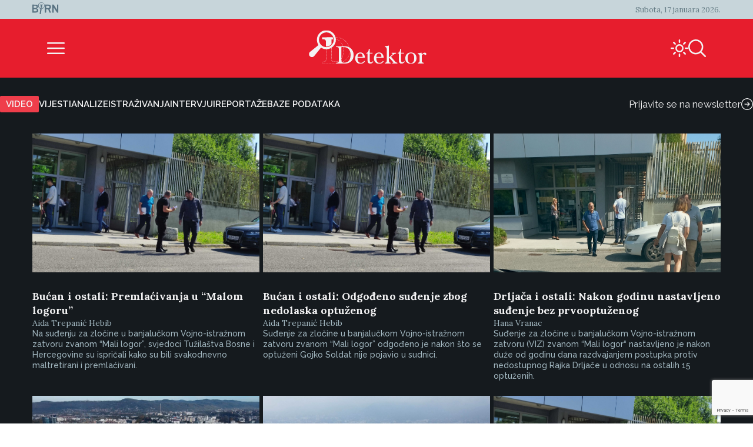

--- FILE ---
content_type: text/html; charset=utf-8
request_url: https://www.google.com/recaptcha/api2/anchor?ar=1&k=6Le6RJwgAAAAAPel-2YdVaR8bipkm87FqPbaBaNN&co=aHR0cHM6Ly9kZXRla3Rvci5iYTo0NDM.&hl=en&v=PoyoqOPhxBO7pBk68S4YbpHZ&size=invisible&anchor-ms=20000&execute-ms=30000&cb=rteul9qcdyci
body_size: 48797
content:
<!DOCTYPE HTML><html dir="ltr" lang="en"><head><meta http-equiv="Content-Type" content="text/html; charset=UTF-8">
<meta http-equiv="X-UA-Compatible" content="IE=edge">
<title>reCAPTCHA</title>
<style type="text/css">
/* cyrillic-ext */
@font-face {
  font-family: 'Roboto';
  font-style: normal;
  font-weight: 400;
  font-stretch: 100%;
  src: url(//fonts.gstatic.com/s/roboto/v48/KFO7CnqEu92Fr1ME7kSn66aGLdTylUAMa3GUBHMdazTgWw.woff2) format('woff2');
  unicode-range: U+0460-052F, U+1C80-1C8A, U+20B4, U+2DE0-2DFF, U+A640-A69F, U+FE2E-FE2F;
}
/* cyrillic */
@font-face {
  font-family: 'Roboto';
  font-style: normal;
  font-weight: 400;
  font-stretch: 100%;
  src: url(//fonts.gstatic.com/s/roboto/v48/KFO7CnqEu92Fr1ME7kSn66aGLdTylUAMa3iUBHMdazTgWw.woff2) format('woff2');
  unicode-range: U+0301, U+0400-045F, U+0490-0491, U+04B0-04B1, U+2116;
}
/* greek-ext */
@font-face {
  font-family: 'Roboto';
  font-style: normal;
  font-weight: 400;
  font-stretch: 100%;
  src: url(//fonts.gstatic.com/s/roboto/v48/KFO7CnqEu92Fr1ME7kSn66aGLdTylUAMa3CUBHMdazTgWw.woff2) format('woff2');
  unicode-range: U+1F00-1FFF;
}
/* greek */
@font-face {
  font-family: 'Roboto';
  font-style: normal;
  font-weight: 400;
  font-stretch: 100%;
  src: url(//fonts.gstatic.com/s/roboto/v48/KFO7CnqEu92Fr1ME7kSn66aGLdTylUAMa3-UBHMdazTgWw.woff2) format('woff2');
  unicode-range: U+0370-0377, U+037A-037F, U+0384-038A, U+038C, U+038E-03A1, U+03A3-03FF;
}
/* math */
@font-face {
  font-family: 'Roboto';
  font-style: normal;
  font-weight: 400;
  font-stretch: 100%;
  src: url(//fonts.gstatic.com/s/roboto/v48/KFO7CnqEu92Fr1ME7kSn66aGLdTylUAMawCUBHMdazTgWw.woff2) format('woff2');
  unicode-range: U+0302-0303, U+0305, U+0307-0308, U+0310, U+0312, U+0315, U+031A, U+0326-0327, U+032C, U+032F-0330, U+0332-0333, U+0338, U+033A, U+0346, U+034D, U+0391-03A1, U+03A3-03A9, U+03B1-03C9, U+03D1, U+03D5-03D6, U+03F0-03F1, U+03F4-03F5, U+2016-2017, U+2034-2038, U+203C, U+2040, U+2043, U+2047, U+2050, U+2057, U+205F, U+2070-2071, U+2074-208E, U+2090-209C, U+20D0-20DC, U+20E1, U+20E5-20EF, U+2100-2112, U+2114-2115, U+2117-2121, U+2123-214F, U+2190, U+2192, U+2194-21AE, U+21B0-21E5, U+21F1-21F2, U+21F4-2211, U+2213-2214, U+2216-22FF, U+2308-230B, U+2310, U+2319, U+231C-2321, U+2336-237A, U+237C, U+2395, U+239B-23B7, U+23D0, U+23DC-23E1, U+2474-2475, U+25AF, U+25B3, U+25B7, U+25BD, U+25C1, U+25CA, U+25CC, U+25FB, U+266D-266F, U+27C0-27FF, U+2900-2AFF, U+2B0E-2B11, U+2B30-2B4C, U+2BFE, U+3030, U+FF5B, U+FF5D, U+1D400-1D7FF, U+1EE00-1EEFF;
}
/* symbols */
@font-face {
  font-family: 'Roboto';
  font-style: normal;
  font-weight: 400;
  font-stretch: 100%;
  src: url(//fonts.gstatic.com/s/roboto/v48/KFO7CnqEu92Fr1ME7kSn66aGLdTylUAMaxKUBHMdazTgWw.woff2) format('woff2');
  unicode-range: U+0001-000C, U+000E-001F, U+007F-009F, U+20DD-20E0, U+20E2-20E4, U+2150-218F, U+2190, U+2192, U+2194-2199, U+21AF, U+21E6-21F0, U+21F3, U+2218-2219, U+2299, U+22C4-22C6, U+2300-243F, U+2440-244A, U+2460-24FF, U+25A0-27BF, U+2800-28FF, U+2921-2922, U+2981, U+29BF, U+29EB, U+2B00-2BFF, U+4DC0-4DFF, U+FFF9-FFFB, U+10140-1018E, U+10190-1019C, U+101A0, U+101D0-101FD, U+102E0-102FB, U+10E60-10E7E, U+1D2C0-1D2D3, U+1D2E0-1D37F, U+1F000-1F0FF, U+1F100-1F1AD, U+1F1E6-1F1FF, U+1F30D-1F30F, U+1F315, U+1F31C, U+1F31E, U+1F320-1F32C, U+1F336, U+1F378, U+1F37D, U+1F382, U+1F393-1F39F, U+1F3A7-1F3A8, U+1F3AC-1F3AF, U+1F3C2, U+1F3C4-1F3C6, U+1F3CA-1F3CE, U+1F3D4-1F3E0, U+1F3ED, U+1F3F1-1F3F3, U+1F3F5-1F3F7, U+1F408, U+1F415, U+1F41F, U+1F426, U+1F43F, U+1F441-1F442, U+1F444, U+1F446-1F449, U+1F44C-1F44E, U+1F453, U+1F46A, U+1F47D, U+1F4A3, U+1F4B0, U+1F4B3, U+1F4B9, U+1F4BB, U+1F4BF, U+1F4C8-1F4CB, U+1F4D6, U+1F4DA, U+1F4DF, U+1F4E3-1F4E6, U+1F4EA-1F4ED, U+1F4F7, U+1F4F9-1F4FB, U+1F4FD-1F4FE, U+1F503, U+1F507-1F50B, U+1F50D, U+1F512-1F513, U+1F53E-1F54A, U+1F54F-1F5FA, U+1F610, U+1F650-1F67F, U+1F687, U+1F68D, U+1F691, U+1F694, U+1F698, U+1F6AD, U+1F6B2, U+1F6B9-1F6BA, U+1F6BC, U+1F6C6-1F6CF, U+1F6D3-1F6D7, U+1F6E0-1F6EA, U+1F6F0-1F6F3, U+1F6F7-1F6FC, U+1F700-1F7FF, U+1F800-1F80B, U+1F810-1F847, U+1F850-1F859, U+1F860-1F887, U+1F890-1F8AD, U+1F8B0-1F8BB, U+1F8C0-1F8C1, U+1F900-1F90B, U+1F93B, U+1F946, U+1F984, U+1F996, U+1F9E9, U+1FA00-1FA6F, U+1FA70-1FA7C, U+1FA80-1FA89, U+1FA8F-1FAC6, U+1FACE-1FADC, U+1FADF-1FAE9, U+1FAF0-1FAF8, U+1FB00-1FBFF;
}
/* vietnamese */
@font-face {
  font-family: 'Roboto';
  font-style: normal;
  font-weight: 400;
  font-stretch: 100%;
  src: url(//fonts.gstatic.com/s/roboto/v48/KFO7CnqEu92Fr1ME7kSn66aGLdTylUAMa3OUBHMdazTgWw.woff2) format('woff2');
  unicode-range: U+0102-0103, U+0110-0111, U+0128-0129, U+0168-0169, U+01A0-01A1, U+01AF-01B0, U+0300-0301, U+0303-0304, U+0308-0309, U+0323, U+0329, U+1EA0-1EF9, U+20AB;
}
/* latin-ext */
@font-face {
  font-family: 'Roboto';
  font-style: normal;
  font-weight: 400;
  font-stretch: 100%;
  src: url(//fonts.gstatic.com/s/roboto/v48/KFO7CnqEu92Fr1ME7kSn66aGLdTylUAMa3KUBHMdazTgWw.woff2) format('woff2');
  unicode-range: U+0100-02BA, U+02BD-02C5, U+02C7-02CC, U+02CE-02D7, U+02DD-02FF, U+0304, U+0308, U+0329, U+1D00-1DBF, U+1E00-1E9F, U+1EF2-1EFF, U+2020, U+20A0-20AB, U+20AD-20C0, U+2113, U+2C60-2C7F, U+A720-A7FF;
}
/* latin */
@font-face {
  font-family: 'Roboto';
  font-style: normal;
  font-weight: 400;
  font-stretch: 100%;
  src: url(//fonts.gstatic.com/s/roboto/v48/KFO7CnqEu92Fr1ME7kSn66aGLdTylUAMa3yUBHMdazQ.woff2) format('woff2');
  unicode-range: U+0000-00FF, U+0131, U+0152-0153, U+02BB-02BC, U+02C6, U+02DA, U+02DC, U+0304, U+0308, U+0329, U+2000-206F, U+20AC, U+2122, U+2191, U+2193, U+2212, U+2215, U+FEFF, U+FFFD;
}
/* cyrillic-ext */
@font-face {
  font-family: 'Roboto';
  font-style: normal;
  font-weight: 500;
  font-stretch: 100%;
  src: url(//fonts.gstatic.com/s/roboto/v48/KFO7CnqEu92Fr1ME7kSn66aGLdTylUAMa3GUBHMdazTgWw.woff2) format('woff2');
  unicode-range: U+0460-052F, U+1C80-1C8A, U+20B4, U+2DE0-2DFF, U+A640-A69F, U+FE2E-FE2F;
}
/* cyrillic */
@font-face {
  font-family: 'Roboto';
  font-style: normal;
  font-weight: 500;
  font-stretch: 100%;
  src: url(//fonts.gstatic.com/s/roboto/v48/KFO7CnqEu92Fr1ME7kSn66aGLdTylUAMa3iUBHMdazTgWw.woff2) format('woff2');
  unicode-range: U+0301, U+0400-045F, U+0490-0491, U+04B0-04B1, U+2116;
}
/* greek-ext */
@font-face {
  font-family: 'Roboto';
  font-style: normal;
  font-weight: 500;
  font-stretch: 100%;
  src: url(//fonts.gstatic.com/s/roboto/v48/KFO7CnqEu92Fr1ME7kSn66aGLdTylUAMa3CUBHMdazTgWw.woff2) format('woff2');
  unicode-range: U+1F00-1FFF;
}
/* greek */
@font-face {
  font-family: 'Roboto';
  font-style: normal;
  font-weight: 500;
  font-stretch: 100%;
  src: url(//fonts.gstatic.com/s/roboto/v48/KFO7CnqEu92Fr1ME7kSn66aGLdTylUAMa3-UBHMdazTgWw.woff2) format('woff2');
  unicode-range: U+0370-0377, U+037A-037F, U+0384-038A, U+038C, U+038E-03A1, U+03A3-03FF;
}
/* math */
@font-face {
  font-family: 'Roboto';
  font-style: normal;
  font-weight: 500;
  font-stretch: 100%;
  src: url(//fonts.gstatic.com/s/roboto/v48/KFO7CnqEu92Fr1ME7kSn66aGLdTylUAMawCUBHMdazTgWw.woff2) format('woff2');
  unicode-range: U+0302-0303, U+0305, U+0307-0308, U+0310, U+0312, U+0315, U+031A, U+0326-0327, U+032C, U+032F-0330, U+0332-0333, U+0338, U+033A, U+0346, U+034D, U+0391-03A1, U+03A3-03A9, U+03B1-03C9, U+03D1, U+03D5-03D6, U+03F0-03F1, U+03F4-03F5, U+2016-2017, U+2034-2038, U+203C, U+2040, U+2043, U+2047, U+2050, U+2057, U+205F, U+2070-2071, U+2074-208E, U+2090-209C, U+20D0-20DC, U+20E1, U+20E5-20EF, U+2100-2112, U+2114-2115, U+2117-2121, U+2123-214F, U+2190, U+2192, U+2194-21AE, U+21B0-21E5, U+21F1-21F2, U+21F4-2211, U+2213-2214, U+2216-22FF, U+2308-230B, U+2310, U+2319, U+231C-2321, U+2336-237A, U+237C, U+2395, U+239B-23B7, U+23D0, U+23DC-23E1, U+2474-2475, U+25AF, U+25B3, U+25B7, U+25BD, U+25C1, U+25CA, U+25CC, U+25FB, U+266D-266F, U+27C0-27FF, U+2900-2AFF, U+2B0E-2B11, U+2B30-2B4C, U+2BFE, U+3030, U+FF5B, U+FF5D, U+1D400-1D7FF, U+1EE00-1EEFF;
}
/* symbols */
@font-face {
  font-family: 'Roboto';
  font-style: normal;
  font-weight: 500;
  font-stretch: 100%;
  src: url(//fonts.gstatic.com/s/roboto/v48/KFO7CnqEu92Fr1ME7kSn66aGLdTylUAMaxKUBHMdazTgWw.woff2) format('woff2');
  unicode-range: U+0001-000C, U+000E-001F, U+007F-009F, U+20DD-20E0, U+20E2-20E4, U+2150-218F, U+2190, U+2192, U+2194-2199, U+21AF, U+21E6-21F0, U+21F3, U+2218-2219, U+2299, U+22C4-22C6, U+2300-243F, U+2440-244A, U+2460-24FF, U+25A0-27BF, U+2800-28FF, U+2921-2922, U+2981, U+29BF, U+29EB, U+2B00-2BFF, U+4DC0-4DFF, U+FFF9-FFFB, U+10140-1018E, U+10190-1019C, U+101A0, U+101D0-101FD, U+102E0-102FB, U+10E60-10E7E, U+1D2C0-1D2D3, U+1D2E0-1D37F, U+1F000-1F0FF, U+1F100-1F1AD, U+1F1E6-1F1FF, U+1F30D-1F30F, U+1F315, U+1F31C, U+1F31E, U+1F320-1F32C, U+1F336, U+1F378, U+1F37D, U+1F382, U+1F393-1F39F, U+1F3A7-1F3A8, U+1F3AC-1F3AF, U+1F3C2, U+1F3C4-1F3C6, U+1F3CA-1F3CE, U+1F3D4-1F3E0, U+1F3ED, U+1F3F1-1F3F3, U+1F3F5-1F3F7, U+1F408, U+1F415, U+1F41F, U+1F426, U+1F43F, U+1F441-1F442, U+1F444, U+1F446-1F449, U+1F44C-1F44E, U+1F453, U+1F46A, U+1F47D, U+1F4A3, U+1F4B0, U+1F4B3, U+1F4B9, U+1F4BB, U+1F4BF, U+1F4C8-1F4CB, U+1F4D6, U+1F4DA, U+1F4DF, U+1F4E3-1F4E6, U+1F4EA-1F4ED, U+1F4F7, U+1F4F9-1F4FB, U+1F4FD-1F4FE, U+1F503, U+1F507-1F50B, U+1F50D, U+1F512-1F513, U+1F53E-1F54A, U+1F54F-1F5FA, U+1F610, U+1F650-1F67F, U+1F687, U+1F68D, U+1F691, U+1F694, U+1F698, U+1F6AD, U+1F6B2, U+1F6B9-1F6BA, U+1F6BC, U+1F6C6-1F6CF, U+1F6D3-1F6D7, U+1F6E0-1F6EA, U+1F6F0-1F6F3, U+1F6F7-1F6FC, U+1F700-1F7FF, U+1F800-1F80B, U+1F810-1F847, U+1F850-1F859, U+1F860-1F887, U+1F890-1F8AD, U+1F8B0-1F8BB, U+1F8C0-1F8C1, U+1F900-1F90B, U+1F93B, U+1F946, U+1F984, U+1F996, U+1F9E9, U+1FA00-1FA6F, U+1FA70-1FA7C, U+1FA80-1FA89, U+1FA8F-1FAC6, U+1FACE-1FADC, U+1FADF-1FAE9, U+1FAF0-1FAF8, U+1FB00-1FBFF;
}
/* vietnamese */
@font-face {
  font-family: 'Roboto';
  font-style: normal;
  font-weight: 500;
  font-stretch: 100%;
  src: url(//fonts.gstatic.com/s/roboto/v48/KFO7CnqEu92Fr1ME7kSn66aGLdTylUAMa3OUBHMdazTgWw.woff2) format('woff2');
  unicode-range: U+0102-0103, U+0110-0111, U+0128-0129, U+0168-0169, U+01A0-01A1, U+01AF-01B0, U+0300-0301, U+0303-0304, U+0308-0309, U+0323, U+0329, U+1EA0-1EF9, U+20AB;
}
/* latin-ext */
@font-face {
  font-family: 'Roboto';
  font-style: normal;
  font-weight: 500;
  font-stretch: 100%;
  src: url(//fonts.gstatic.com/s/roboto/v48/KFO7CnqEu92Fr1ME7kSn66aGLdTylUAMa3KUBHMdazTgWw.woff2) format('woff2');
  unicode-range: U+0100-02BA, U+02BD-02C5, U+02C7-02CC, U+02CE-02D7, U+02DD-02FF, U+0304, U+0308, U+0329, U+1D00-1DBF, U+1E00-1E9F, U+1EF2-1EFF, U+2020, U+20A0-20AB, U+20AD-20C0, U+2113, U+2C60-2C7F, U+A720-A7FF;
}
/* latin */
@font-face {
  font-family: 'Roboto';
  font-style: normal;
  font-weight: 500;
  font-stretch: 100%;
  src: url(//fonts.gstatic.com/s/roboto/v48/KFO7CnqEu92Fr1ME7kSn66aGLdTylUAMa3yUBHMdazQ.woff2) format('woff2');
  unicode-range: U+0000-00FF, U+0131, U+0152-0153, U+02BB-02BC, U+02C6, U+02DA, U+02DC, U+0304, U+0308, U+0329, U+2000-206F, U+20AC, U+2122, U+2191, U+2193, U+2212, U+2215, U+FEFF, U+FFFD;
}
/* cyrillic-ext */
@font-face {
  font-family: 'Roboto';
  font-style: normal;
  font-weight: 900;
  font-stretch: 100%;
  src: url(//fonts.gstatic.com/s/roboto/v48/KFO7CnqEu92Fr1ME7kSn66aGLdTylUAMa3GUBHMdazTgWw.woff2) format('woff2');
  unicode-range: U+0460-052F, U+1C80-1C8A, U+20B4, U+2DE0-2DFF, U+A640-A69F, U+FE2E-FE2F;
}
/* cyrillic */
@font-face {
  font-family: 'Roboto';
  font-style: normal;
  font-weight: 900;
  font-stretch: 100%;
  src: url(//fonts.gstatic.com/s/roboto/v48/KFO7CnqEu92Fr1ME7kSn66aGLdTylUAMa3iUBHMdazTgWw.woff2) format('woff2');
  unicode-range: U+0301, U+0400-045F, U+0490-0491, U+04B0-04B1, U+2116;
}
/* greek-ext */
@font-face {
  font-family: 'Roboto';
  font-style: normal;
  font-weight: 900;
  font-stretch: 100%;
  src: url(//fonts.gstatic.com/s/roboto/v48/KFO7CnqEu92Fr1ME7kSn66aGLdTylUAMa3CUBHMdazTgWw.woff2) format('woff2');
  unicode-range: U+1F00-1FFF;
}
/* greek */
@font-face {
  font-family: 'Roboto';
  font-style: normal;
  font-weight: 900;
  font-stretch: 100%;
  src: url(//fonts.gstatic.com/s/roboto/v48/KFO7CnqEu92Fr1ME7kSn66aGLdTylUAMa3-UBHMdazTgWw.woff2) format('woff2');
  unicode-range: U+0370-0377, U+037A-037F, U+0384-038A, U+038C, U+038E-03A1, U+03A3-03FF;
}
/* math */
@font-face {
  font-family: 'Roboto';
  font-style: normal;
  font-weight: 900;
  font-stretch: 100%;
  src: url(//fonts.gstatic.com/s/roboto/v48/KFO7CnqEu92Fr1ME7kSn66aGLdTylUAMawCUBHMdazTgWw.woff2) format('woff2');
  unicode-range: U+0302-0303, U+0305, U+0307-0308, U+0310, U+0312, U+0315, U+031A, U+0326-0327, U+032C, U+032F-0330, U+0332-0333, U+0338, U+033A, U+0346, U+034D, U+0391-03A1, U+03A3-03A9, U+03B1-03C9, U+03D1, U+03D5-03D6, U+03F0-03F1, U+03F4-03F5, U+2016-2017, U+2034-2038, U+203C, U+2040, U+2043, U+2047, U+2050, U+2057, U+205F, U+2070-2071, U+2074-208E, U+2090-209C, U+20D0-20DC, U+20E1, U+20E5-20EF, U+2100-2112, U+2114-2115, U+2117-2121, U+2123-214F, U+2190, U+2192, U+2194-21AE, U+21B0-21E5, U+21F1-21F2, U+21F4-2211, U+2213-2214, U+2216-22FF, U+2308-230B, U+2310, U+2319, U+231C-2321, U+2336-237A, U+237C, U+2395, U+239B-23B7, U+23D0, U+23DC-23E1, U+2474-2475, U+25AF, U+25B3, U+25B7, U+25BD, U+25C1, U+25CA, U+25CC, U+25FB, U+266D-266F, U+27C0-27FF, U+2900-2AFF, U+2B0E-2B11, U+2B30-2B4C, U+2BFE, U+3030, U+FF5B, U+FF5D, U+1D400-1D7FF, U+1EE00-1EEFF;
}
/* symbols */
@font-face {
  font-family: 'Roboto';
  font-style: normal;
  font-weight: 900;
  font-stretch: 100%;
  src: url(//fonts.gstatic.com/s/roboto/v48/KFO7CnqEu92Fr1ME7kSn66aGLdTylUAMaxKUBHMdazTgWw.woff2) format('woff2');
  unicode-range: U+0001-000C, U+000E-001F, U+007F-009F, U+20DD-20E0, U+20E2-20E4, U+2150-218F, U+2190, U+2192, U+2194-2199, U+21AF, U+21E6-21F0, U+21F3, U+2218-2219, U+2299, U+22C4-22C6, U+2300-243F, U+2440-244A, U+2460-24FF, U+25A0-27BF, U+2800-28FF, U+2921-2922, U+2981, U+29BF, U+29EB, U+2B00-2BFF, U+4DC0-4DFF, U+FFF9-FFFB, U+10140-1018E, U+10190-1019C, U+101A0, U+101D0-101FD, U+102E0-102FB, U+10E60-10E7E, U+1D2C0-1D2D3, U+1D2E0-1D37F, U+1F000-1F0FF, U+1F100-1F1AD, U+1F1E6-1F1FF, U+1F30D-1F30F, U+1F315, U+1F31C, U+1F31E, U+1F320-1F32C, U+1F336, U+1F378, U+1F37D, U+1F382, U+1F393-1F39F, U+1F3A7-1F3A8, U+1F3AC-1F3AF, U+1F3C2, U+1F3C4-1F3C6, U+1F3CA-1F3CE, U+1F3D4-1F3E0, U+1F3ED, U+1F3F1-1F3F3, U+1F3F5-1F3F7, U+1F408, U+1F415, U+1F41F, U+1F426, U+1F43F, U+1F441-1F442, U+1F444, U+1F446-1F449, U+1F44C-1F44E, U+1F453, U+1F46A, U+1F47D, U+1F4A3, U+1F4B0, U+1F4B3, U+1F4B9, U+1F4BB, U+1F4BF, U+1F4C8-1F4CB, U+1F4D6, U+1F4DA, U+1F4DF, U+1F4E3-1F4E6, U+1F4EA-1F4ED, U+1F4F7, U+1F4F9-1F4FB, U+1F4FD-1F4FE, U+1F503, U+1F507-1F50B, U+1F50D, U+1F512-1F513, U+1F53E-1F54A, U+1F54F-1F5FA, U+1F610, U+1F650-1F67F, U+1F687, U+1F68D, U+1F691, U+1F694, U+1F698, U+1F6AD, U+1F6B2, U+1F6B9-1F6BA, U+1F6BC, U+1F6C6-1F6CF, U+1F6D3-1F6D7, U+1F6E0-1F6EA, U+1F6F0-1F6F3, U+1F6F7-1F6FC, U+1F700-1F7FF, U+1F800-1F80B, U+1F810-1F847, U+1F850-1F859, U+1F860-1F887, U+1F890-1F8AD, U+1F8B0-1F8BB, U+1F8C0-1F8C1, U+1F900-1F90B, U+1F93B, U+1F946, U+1F984, U+1F996, U+1F9E9, U+1FA00-1FA6F, U+1FA70-1FA7C, U+1FA80-1FA89, U+1FA8F-1FAC6, U+1FACE-1FADC, U+1FADF-1FAE9, U+1FAF0-1FAF8, U+1FB00-1FBFF;
}
/* vietnamese */
@font-face {
  font-family: 'Roboto';
  font-style: normal;
  font-weight: 900;
  font-stretch: 100%;
  src: url(//fonts.gstatic.com/s/roboto/v48/KFO7CnqEu92Fr1ME7kSn66aGLdTylUAMa3OUBHMdazTgWw.woff2) format('woff2');
  unicode-range: U+0102-0103, U+0110-0111, U+0128-0129, U+0168-0169, U+01A0-01A1, U+01AF-01B0, U+0300-0301, U+0303-0304, U+0308-0309, U+0323, U+0329, U+1EA0-1EF9, U+20AB;
}
/* latin-ext */
@font-face {
  font-family: 'Roboto';
  font-style: normal;
  font-weight: 900;
  font-stretch: 100%;
  src: url(//fonts.gstatic.com/s/roboto/v48/KFO7CnqEu92Fr1ME7kSn66aGLdTylUAMa3KUBHMdazTgWw.woff2) format('woff2');
  unicode-range: U+0100-02BA, U+02BD-02C5, U+02C7-02CC, U+02CE-02D7, U+02DD-02FF, U+0304, U+0308, U+0329, U+1D00-1DBF, U+1E00-1E9F, U+1EF2-1EFF, U+2020, U+20A0-20AB, U+20AD-20C0, U+2113, U+2C60-2C7F, U+A720-A7FF;
}
/* latin */
@font-face {
  font-family: 'Roboto';
  font-style: normal;
  font-weight: 900;
  font-stretch: 100%;
  src: url(//fonts.gstatic.com/s/roboto/v48/KFO7CnqEu92Fr1ME7kSn66aGLdTylUAMa3yUBHMdazQ.woff2) format('woff2');
  unicode-range: U+0000-00FF, U+0131, U+0152-0153, U+02BB-02BC, U+02C6, U+02DA, U+02DC, U+0304, U+0308, U+0329, U+2000-206F, U+20AC, U+2122, U+2191, U+2193, U+2212, U+2215, U+FEFF, U+FFFD;
}

</style>
<link rel="stylesheet" type="text/css" href="https://www.gstatic.com/recaptcha/releases/PoyoqOPhxBO7pBk68S4YbpHZ/styles__ltr.css">
<script nonce="ec-vsaVb9y-vJKyUPZtF0w" type="text/javascript">window['__recaptcha_api'] = 'https://www.google.com/recaptcha/api2/';</script>
<script type="text/javascript" src="https://www.gstatic.com/recaptcha/releases/PoyoqOPhxBO7pBk68S4YbpHZ/recaptcha__en.js" nonce="ec-vsaVb9y-vJKyUPZtF0w">
      
    </script></head>
<body><div id="rc-anchor-alert" class="rc-anchor-alert"></div>
<input type="hidden" id="recaptcha-token" value="[base64]">
<script type="text/javascript" nonce="ec-vsaVb9y-vJKyUPZtF0w">
      recaptcha.anchor.Main.init("[\x22ainput\x22,[\x22bgdata\x22,\x22\x22,\[base64]/[base64]/[base64]/[base64]/[base64]/[base64]/[base64]/[base64]/[base64]/[base64]\\u003d\x22,\[base64]\\u003d\x22,\x22eRnCoGLDlsOtwr7DpDAhw5DCn8ODUsOLa8OhwqYyS3JTw6nDksO/[base64]/DmsKowrfCrsOXw5bCisOVwonChSPDoXxVwrzDgsKIAwVXWDjDgQ5LwobCkMKswq/Dqn/CgsK1w5Bhw7/CssKzw5BxaMOawojChgbDjjjDqEpkfhnCk3MzTwI4wrFJWcOwVAcHYAXDnMOBw599w4Bgw4jDrQrDmHjDosKdwqrCrcK5wqw5EMO8X8OZNUJxOMKmw6nCvjlWPWrDucKaV2bCk8KTwqEdw4jCthvCq3bCol7Cs0fChcOSQcK8TcOBGsOwGsK/[base64]/AcKjw73DrcKMw7LCgyDCiS4CK09gcnvDhMOJfcOtMsKDK8KUwpMyHEhCWlDChR/CpVlCwpzDlkdaZMKBwrTDicKywpJNw7F3worDpcK/wqTClcOrMcKNw5/DtcOUwq4LSCbCjsKmw4nCi8OCJF/[base64]/IsKHw6pNwp/DiMKsw5zDj2EGw4XCvcKgwqx6wrpCDMOow4vCt8KqBsOpCsK8woTCs8Kmw71kw7DCjcKJw7JyZcK4a8O/NcOJw4vCq17CkcOgEDzDnGvCtEwfwojCqMK0A8OGwqEjwogWBkYcwrcLFcKSw7MDJWcVwrUwwrfDqWzCj8KfJGICw5fCjgsxDMOGwprDmcOlwpLCu3jDg8KxYjhuwp/Dq0JFIcO6wqBIwqPCrMOyw7hJw6FDwpvCg25LQBvCmcOcMA5swrjCr8KoPzpVwpjCiULCkioRND/Cn0tiHxLCiTLCrRFrNjbCvcOjw7TCsDrChVIkGcOmw60RI8OhwqN8w7fCpcOYGyF7w7jCqGnCuTjDsm/CuVwiZcOCNcOsw684wpjDqVR5wpzCmMK4w67DoQDCiDRiBg7CsMOyw7AsLENjDsKdw5DDin/[base64]/Dg8KKTMO8woA6bMKhAsOhAcKUAWs9wqwLY8OHJj/[base64]/[base64]/Cl8O+w4XDgsOpwrkVw4QfIRURwqcxWi5DwoHDksO/HsKsw7nChsK+w48sOsKeLRp1w4kKCcKkw44Fw41tXcK0w4RKw7A/wqjChcK6Gz/DlB3Ci8O0w5PCtktKL8Oww4jDqAk7GFLDmUMuw4IXIsOKw41AdmDDhcKNchwYw5JSUcO/[base64]/CvyrDsm7DscOBw4BQw6/CpAXCll8Xwp5Yw5haBcOWYMOcw5JUwr5WwpvDjFHDlU07w7rDnwnCpVDCgj1Zw4PDt8KGw4UEZgfCuzjCmsOsw6YRw4TDucKdwq7CmBjCosOJw6bDr8Ohw6smLR/CtEHDpQAdI3vDo0I9w649w5PCt3vCmV3Cg8KGwo/[base64]/DtcKZI0R4dmFNwrIlwpESCMOuw6Q7wo7Cl0cdw5bDjVlCwqTDnT8eRsK+w6HCkcKMwrzDmA59WELCm8KXDTxbe8OkOh7CpCjDosOYSifCtBQ1D2LDlQLCtcOgwrjDncOjLkXCkD43wrfDsCMEworCncK/wopJwpvDuWt4WRDDiMOew4l3VMOjwqLDhXDDgcO/XArChVh2wq/CisKQwr87wro8KcK3J0p9c8ORwoUhZsONSsOGwqjCj8Orw63DsD9qJMKDTcKtXhTCmyISwow3wpNYcMOxwrrDnwzCjkkpacKPRMO+wqQZPDUEPBF3dsOFwqLDkz/DkMKzw47CinEdegg1fUtOw7M2wp/DpnNNw5fDvE3CqRPDvMKdBMOlDcK9wq5eaDHDqsKzD3TDhMOaw5nDvD3DsFMwwpHCugEkwrPDjjnChcOkw6JFw4nDi8O4woxmwpAKw6F3w7A0bcKWUsOHfmHDicKkL3YUZcKFw6Iww6/DkWHCt0Nvw4vCicKqwrBnJsO6Gl3DisKua8OyVnPCj17DssOIDAYwWWXDg8OlHUfCocOXwqrDkC7CsgTDlMKRw6YzGXsoVcOgbVwFw7wqwqNFbMK+w4dEWkDDlcO/[base64]/DhMK3w63Cu8Oqw40Uw6JMLCnDiU7Cu2fCoznDlx/DmMOZE8KUbMK9w5rDhGYaTFPDo8O+wrl2w7l9XCPDtT4TBwRnw5J4FTNOw40Iw47DpcO7wqtaRsKlwqRrDW9NWmLDssKOFMKLX8OvciZqwrJ2dMKWTWMbwo4uw6Qnw7LDv8OiwpUkfiLDvcOTw6jCkzoDM0N6MsKSFnvCo8KEwolQIcKDRVJKNsOrSMKdw583Hj8/cMOuHXTCtlXDm8OZw73CjsKkX8OvwrVTw7LDtsKjR3zDtcKJZcOCTTlSUcOJCHbCpRsfw6jDqC3Dq3LCkAnDnj3DlmYAwr/CpjrDksO5fxNLN8ORwr5tw7wvw6/DkAQ3w59mKcK9eTHCrcKMF8OWQ2/ChxzDvhcoBy5JLMO8NsOIw7QPw4FBO8OgwoHCj0dbNgbDh8KEw5JDJsO1RFvDsMOtwrDCrcKgwolcwrVFTVR9KHzDjwTCoF/ClCjCqcKveMOfRMO5F3jDj8OmeR3DrmdAeVvDmMK0PsOpwpoRK2IdScOpQ8KBwqk4dsKiw73DsmQGMCzClhd1wqgywqHDkF3CrDMXw4hBwoPDjm7DrcKvVcKhw77CiykTwq7Dvkg/[base64]/cnzDmsKRJcKwwoUPUcKySMKWblvCvcKLFMOUw6XCv8K6GwVow6tNw63Dk0tIw7bDkzhIwqnCrcKRL1I/[base64]/CpVTCuhbDpkRewqfDscOpw5kNI8Ohw7nCl8OHwro+R8Otwo3Ch8KxE8KRdcO/wqB3FgobwrXClF3CicOkY8OGwp0Gw7NgQ8OwL8O8w7UYw44EFFPDviEtw67DjytWw7M4eHzCnsOXw7/Dp1bCkj42ecO4e3/CrMOYwojDs8Ojwo/CkgAVG8Kow58ydBTDjsOWwpApbEtrw4jDjMKbBMOswph/[base64]/DgzIoacKKPkfDoMORVsOQNcKowqgEHcOgw4DCgMOywrfDsQ5rIAnDhyk8w5xCw7IPY8Kqwp3CrMO1w70Ew4TDpixYwpnDnsK9w6/DmH04wolfwoVVRcKfw4nDrx7CiwXCnsOKXsKVwp/DqsKgCsOkwrbCj8Ojwq8Zw7JTEGbCqsKHDARTworCn8OlwqzDhsKLwrd3woHDkcOCwrwjw6nCkMOUwqDCscODYw0jZzTDhMKUMcK5VgnDoiUbN2XCqSksw7PDrDLCqcOqwqYiwqYUe0ZAI8Klw4xyW1VPwonDvDArw6PDo8O8XABYwqwXw4/CpcO9OMO+w7HDvzwiw53DnMKkFHvCjsOsw7PCujQDeAh1w4FoAcKRWgLCnSbDqcKodMKHBsOBwq3DiwrClsOJZMKRwrbDssKlIsOZwrdBw63CiykCdsOrwoVmPmzCm0PDkMKOwozDi8Onw7pHwr/CkVNOMsOewrp5wp1+w7pPw7XCosK6MMKLwobDssKaWXwvRjrDoFNBA8ORwqM1WDYTY3/[base64]/CjcK6UQLDhsOdwpTDgQ8MwqvDh8Osw6gOw5PDusOePcOnETkuwr/CuzvDpFI0wrXCsU9iwo7CosK3dks7KcOgIFFna3LDgsKPW8Kfwr/DosORc3UTwppgRMKge8OTTMOpKMOiP8OlwonDmsO5Cl3CohQEw4LCm8KsQMK2w51Uw6DDrsOjOBNWSMOrw7nCpMOYRyQqUcOtwpNhwpbDi1jCvMOVwpZbacKpYcObHsKkwrnCs8OfWWRYw61qw6Y8wprCkV/Cn8KGE8O7wr/DmzgNw7JIwqtWwrhcwpLDp2zDoVPCmVdVw7vChMOhwrbCikjClMO8wqbCunfDjkHCpGPDrcKYf3bCkUHCucOuwpHDgsOmFcKrRMKSEcOdBcKsw6/[base64]/[base64]/CosOrwoZIAW56w40dOixfw4/DucO0AXHCgVtUDsK+VVImeMOjw7bDqcOhwoMhBsKEUEAlRcKhRsOYw5snfsOaFAvCu8K/[base64]/[base64]/[base64]/Dm8Okw5DCn2RzwpnDqEXDqsKiw7zDn3tjwqpwccOlwozCrRoZwr3CtcKsw6JfwqHDpU7DmlvDukXCucKaw5zDvB7Dk8OXIsOUYXjDjMOsf8OqHltLMMKhbMOLw4/[base64]/B8KyQ8OHSzXDscKXYR3CicKwOnQaFcOYw7HDvAPCkktgZ8KibFzCt8OqdiQefcOXw5nCosKGMk1Xw5rDmh/Cg8K2wpXCkMOZw6MEwqjDqRAhwqlVw5lowp4NaGzDssKrwpkYw6JgP2ckw4g2D8ONw6/[base64]/wrTDoMOGTB97B0NWw7dHw7opw6bCucOTHRLCicK+w51PLAUiw7Zvw4bCuMODwqUpQsOhwovDuQ/DkDF2G8Oqwoo9BsKgdkXDm8KKwrVQwp7CkMKESjbDt8OnwqMuw4EBw73ChRUCZ8K4KB11ZFbCh8K/CDs4wrjDosK6OsOCw7fChCs3IcOufsOBw5/Cv3VIfEjCjhhtY8K5N8KSw5JdYTDCkcO/MAVURwpZEyRZPMOMI2/DsTzDrgcNwqbDk2xqw5kBwqXCmmjCjSJXDzvDucOOcD3Cln8Hwp7DnQLChMKAdcK9Illiwq/DoxHCpE9Fw6TCg8OJNMKQL8OVwqbCvMO4PG0eLkLCt8K0Eg/[base64]/DogDDksKNw5lCdRnCvVxqNUTCqsKKbFREw7zCqcO/WUxtVMK0TW3Dr8K1QnjDhMKCw7N1NXxXD8OUEMKSDRxqP0XDu3nCtjkNw53DisOSwohWRl3CnmhqScOKwoDDr2/CkWDCl8Oaa8K0w7BCGMKxBC9Mw4w5XcONJRo5wpHDt1YhZjxZw67Dpm0hwoYLw54fYmwhUcKlwqVaw4JrDsKzw7M3DcK5HsKWDQLDrMO8ZyhMw6LCocOOUgYcERnDqMOhw5o7CnYZw6UWwqTDosKxe8K6w4MUw5bDlXvDtsKpwrrDhcOuRsOdXsOAwp/CmcKvYMOmc8K4w7rDqgbDil/Ct3R5GwbDp8O/wovCjRHCuMONw5FHw4XCtVwzw7/DughjdcK6e1/[base64]/T8OjwrLCqzQdw6bDpsOrwr50e8KmJ8OSw5wUwqDCjynCt8KHw7XCusO0w4xQw6TDr8K9Txl1w5/CncODw4UyUMKPVicdw50DQjfDl8O2w6QAecOKRXpXwqbCpC5SXGUnHcKMwoXCskBmw4dyIMKrJsKmwrHCh3rCpBbCtsOZSMOTcj/ClsKewpPCnhQEw5NLwrZDBsKOw4Y4ekfDpHgcemBubMKKw6bDtwE6emI9wpLCtMK2CsOcwqHDs1/Dmh7Cs8OvwoIcXzZXw7AuE8KhLcOvw7HDqUI/QsKywoRsYMOowrTCvSfDq3TDmFUFa8ODw7w0wolBwrJUWGLCnsOYfkIpMsK/[base64]/wp3DjkJgw77CvjXDuyTDqMOdwppoX17CrMOwQhxrwowfwo8swrfCscKVVyJCwrnCvcKUw5JCQTjDusOSw5HCl2RUw5fDg8KaZhhIe8O+S8Ocw6XDsm7ClMOwwp/DtMO4FMOcGMKjNMOTwprCsXHDvTFRw47DsRl5Pwwtw6IYYzU+wo/Cj03CqMKpMsOIXcO+WMOhwo/DjsKLSsOwwprCpMO+NsK0wq7Cg8K2IzbCkjPDryjClB9oblYCw5PDgXfCocOKw6PCsMOJwoZKHMK2wphfOw1ZwrBXw5phwrrDg2oLwobCiCcMH8O/wrPCkcKZckrCp8O8NMOCO8KiKg8NSDDDscKqeMOfwpxZw5zDiQggwppuw4vChcKuFlBQM2xZwpvCri3CgU/[base64]/[base64]/[base64]/[base64]/ClMO/VjbDqhJbMkrClBHDnQXCpSsVK0fDq8ODdxppw5fCnxjDiMO5PcKdKl9NJMOJfsKuw7bCkyzCjcKSHsOiw43CoMKBw4xlFVvCqsKxwqVQw5rCmcOeEcKceMOOwpPDjcORwrY3e8OoQMKaS8OMwp8dw4VnGmp8Rz3DkMK/BWvDpMO3w7VBw7bCmcOCRVnCu05Vwp/DtTNnIRMZCsK7asKoZm1dw6jDkXtOw5TCpS9cP8KYYxLDrsK+wrYlwr95wrwHw5TDhcKowo3DpEjCnmBFw5N0UMOjY1XDucOFF8OLFgTDrAkSw5fCjWbDnsKjw4nCjUFnNg/[base64]/Ct3M5UBESwpTDicK9w4Fnw43Dm8OKFMKHRMKPIcKTI1VXwoPDhijCmwrDmSTChWjCnMKXA8OkXXc1I05PN8OZw6h3w4xhRMKswqzDrTEeBz9Vw4zClh1SSz/ConBlwqjCmDwpDcKkWcK5wrTDrHdhwqYZw47CmsKuwqLCowQXwp4Jw6BgwoXDiUBdw5A7NiARw6s9EcOIw77DuFwUwrgvJ8Odw5HCmcOswojCokd/QFs/Fh/Ch8KYcyTDkRhkfcOeeMOvwqMJw7TDsMOfBUNuZ8KBbsOKQsKzw5IWwqjDn8OlH8K5CcOQw7BwGhRPw4Biwpthfh8lEF/Cj8O/NBPDjcK4wozDribDhsKCwqPDjDsvVgIJw4PDnMOVM1oJw590PDh9NxjDiDwxwoPCscOEHUI/ZlAuw7zCvyTCmR/Ck8Kyw7jDkiNAw71Aw4QZAsONw5LDrFA6wrkgWjpGw6MCdsOKBRHDpBw6w7EZw5nCtXB5LTUAw4kkAsOQQiZzCMOKQsKVKDAVw6PDkMKjwrJ1IWjCkDbCuk/[base64]/Z8OowqDDtiJsNMOLw7F5wovDocOAw75Kw6NnJcOyGsK/Gw7DssKDw5EndMKvwoFLw4HCmRLDqsKpfArCiwkjPDTDvcOvfsKswpo0w5TDqMKAw4TCs8KbQMOlwppTwq3CiSfCjcKXwpbDlsKHw7Frw71bOkBXw652CsOkKMKiwpU7w7fDosOxw7o9XBDDhcO1wpbCmV/[base64]/wpnDicKfO1jDjUjCimbDuVLDscKNMnPDmkgGXcO/wp47NMObasO4w4hYw67Ck1PDiRAiwrfCh8O4w4RUesK6BGkGIcO1RW/CkBHCncOHLBBdZsKpemQiwq9wP1/Dt3RNKE7CucKRwo4mED/[base64]/DlsKwW8KoaCvClsOMRhFHQXkew6s6LMK9wrzCvcOMwqB0XsO6YHUXwo7DnBxXcsKswqvCjksWRDNswqvCmMOQNcObw7vCuA9iN8KzbGnDh1DCkkECw6YKEMKsXMOsw6HChxXDh0s7GsOxwqJNNsO/w4DDmMK0wr17AT0SwqjChMOTYBJUciPCgz5Ra8KCV8KiJUN/w4/DkSHDv8KMXcOqfsK5F8ObaMKRMMOPwpt3wo15Bi/DiiM3On/DqCPDnlIXwrUpJxZBYyAsMwHCk8K5SsORWcKZwpjCp3zCvSLDi8KdwrfCmXNXw6vCgsOkw5JeN8KtdMOHwpfCgjzCsizDmC0uSsKddUnDhTNtXcKcw5gSw5J6I8KxWB4Vw7jCvBNJTwMxw53DpcOdC2jCj8OdwqzChcOEwokzP1h/[base64]/wqdjPcKEwoXDrjwqJEsjXFg6w7HDnsK9w4owasOvIRAWaht/f8KReVRdGBJACld5wqEYeMOdwrkGwqbCs8OMwoJ8PxlLHsKow6RjwoDDj8OkHsO0Q8KlwozCjMK7EQsZwpnCicORI8KCVMO5wrjCtsOBwplkEihjacOQQ0h4Iwtww7zCsMKULk0zSWJ6GMKjwpV+w7piw5tvwpYKw4XCjG0cIMOKw6I/esO+wrDDiBBrw5bDiG7CgcOWaEbCqcOxSyxDw71ww5BfwpBHWMOuV8OSDWTCgsONOcKRWQk7VsOswqkuw4REMMO5VEc2woPCtGYHL8KIAXjDv03DpsKFw5fCk3JDeMKTQcKtPFbDtsOCNXrCnsOFUGzCnMKSRH/Dm8KCJCfCryXDnhjCiUnDnWvDgiM3wqbCkMORV8O7w5wZwoxvwrbCqsKKC1FSISN1wrbDpsKkw64swqbCuDvCnjFvKBXCgcKRcCTDucKPKEzDqMKHY0TDgyjDlsOWBS/CuRzDtcKbwqVcasKSKHtjw6Vjwo3CjcKvw6BDKSYKw5nDjsKBG8OLwrjDi8OUwr1mw7Y/YgADAC/Dn8KCV2vDhcKZwqLDm2bChznDvMKwLcKtw6R0wo/ClVhbPCoIw5fDqSvCmcKqw5vCpnsKw7M5w65fcMOOwozDscOQJ8Onwp1iw5NFw4JfX00nQRHCrA3DrAzDucKmQsKNXXURw5BTa8OeeTIGw4LDmcKpG2rCscK0RHp/[base64]/Ul/Dt0xrPMOaQcKwczh+w5nCi8Kfwp/DnBs6SsOww7/CiMKsw7Evw6E3w6dfwozCkMO9XsOfZ8Kyw5E8w5kqEMKyK3ALw5fCtWAdw7DCsysWwrHDkFjCo1kNw4PCk8O/wplMYyzDuMKVwpcCMsO8ZsKmw5UsNMOFNUMEci7DvMOIDcKDPMOZZVBRb8O4bcKBYGc7OgPDnMKyw4NFQcOfWAkXF3Urw6LCtcOdYmXDnnXDui/[base64]/[base64]/GcK1Ij3Dv8KDw7DDuMKkWXbClsOsLkXCl8KAGEnCoGFqwqjDtmomwrXCqBZRAkrDjcOYcikcMiUhwrTDjEUTDCwAw4JWbcOTw7YTScKVw5hAw68YA8ODwojDs1AjwrXDkjHCisOOekrDmsKZXcKVccKjwq7DisK6L2cPw6/DgwRqOMK1wpshURbDsDoEw4dBHWMSw7rCmUl/wqnDgsOgcMKUwqfCjgjDoHk/w7DDjSx+UTZYOFfDrWFmGcOzIyfDlsOmw5BleS9qwpA/wos8M3jClsKKU31sN2EMwqHCtMOsGyTCs3LDn2sCF8OTV8KzwqkuwovCssOmw7TCp8Ozw4QwGsKUwrd0NMKBw4/ChELCksOgwovCnWZEw7LCg1XChBPCgsOPXH3DrWhIw6TChw8fw57DsMK1w7jDoTfCu8Odw79ewp/[base64]/w7jDrcKJw7kpYR/Cnyd5w6DCnlMFKUPDuG83TsOuwqFqAcOETgdUw5XCuMKKw4fDm8O7w7HDrC/[base64]/CnCrDpF4yw5ltcwE3w4B3wp4Kw5suNsOpQBfDtsOyVSTDj2vCvSTDv8K9bCIVw5PCmcOPXADDpsOfRMK1wodLQMKdw4dqG39kBDwewpzDpMK2X8K/wrXDiMO0dMOvw5RmFcKDEGzCq0LDmkvCgsONwrfDmQ9HwpBPFMOBE8O/RsOFBsO5RmjDmMOxwrZnHDrDqRdRw4LCjylmwqlFeydBw742wod7w7HCkMKZfcKRTwglw58XMcO1wqbCtsOvNmbCmUUyw4Qzw53DncO+HjbDocO7cETDhMK7wqXClsOPw5XCn8KlasOgBljDm8KTIMKxwqgJXwPDucOJwolkVsKNwpvDhzYQRMO8XMKUwrnCisK/ESbDqcKeTcKmw6HDvCHCsj/Du8O+PQEowqXDmcO3SCAOwoVJw7EpVMOqwopUFMKhwpbDqDnCqRckO8Kiw4rDsDkWw4rCiBlJw7UUw4YCw6AMOHzDrkbClFTDp8KUfMOrTcOhw5nCjcO3w6IvwpXDs8OlHMOXw50Cw4B0aWgOJjESwqfCr8K6XT/Dj8KOW8KuKsOfWGrCm8Ouw4HDsjENKH7DrMKMAsOUwok5HzvDkQA8w4PDmxfDsWfDnMOtEsO+VGXChhjCtT7ClsOYwpPCrMKUwrDDhAJqworCtcKFecO0wpFWWMOmfcK7w7g8WsKqwqR4W8KJw6/CnxkkJxTCgcOzbzlxw51MwpjCqcOgO8Kxwppcw7PCncO4I2EbJ8KeHMKiwqfClljCusKsw5LCo8K1EMOZwp3DlsKVFjHCrsKYEsKQwqwtCk4fMsOBwo9zO8Oww5DCogDClsONXRLDjy/[base64]/CisO6KQFVVsKFKGbCksKqcMK7c8OQwqNheCPCksOeGMOqE8K8wrHDlcK2w4XDr0/DiQcrL8Ojf1DDncKjwq5UwqPCr8KbwofCnAAZwpkdwqXCsHfDoCtPRhhDCsOyw4HDlMO/WcKiZcO1UsOXYj0AXBlrCcKCwqVzWRfDpcK6w7nCiXojw4nChHxgEcKPXQTDlsKYw6nDnsOsRAJhCcKrcmfDqg41w5jCmcK0KsOWwo/[base64]/ChDoww7F8WsOJM0xgwrtxJgLCocKyw5Fkw5MrdzDDuUU4wpQBwrDDkUbCp8KAw5lKOz7DrhXCpsKhLsK8w7tyw4ctBMO3w53Cpl/DugDDjcKJY8OMZG3DmAUKPcOKfSAOw5nCqMOZdgDDr8K+w7lbTg7DgMKsw7LDo8OLw51OOnfCihXCoMKPIzNgTcOeEcKYw4jCtcKUPnsjwqUtw47CgcOrW8K5RsOjwo54SUHDnU0QYcOnw4xOw4XDn8ObTMKiwpjDlDFxWGTDgsKmw6vCtjnDg8OaZsOEIsOaTS/Do8OOwq3DjcOswrLDi8KlaiLDozZAwroaa8O7EsK4SBjCvih7SEc1w6/CpHMoCC5fccOzMMK4w7YRwqRAWMO8FgPDmWrDkMK9fhbDlxdmF8Kcw4LCrHLDnsKXw6R6eBrChsOxwqHDt180w4vDlV7DmcOWw7fCtSjChF7Dt8Ksw6peWsOmH8Kxw6VBR2nCn0wKU8Oywqs0woLDiH/DtXXDocOQwpbDo0rCp8KVw6/DqcKSb1lDFsKLw47Ci8OtbErCh2/Cn8K1VXrCucKRasOmwrXDhHrDlcO6w4LCliBHw4ojw5XCjsOswrPCiGd3RzHCknbDqsKrAsKoHwsSfiFpasKIwpAIwqPCo0ZSw6xRwqAQNEpUw6seJgXCmULDvhB4wpVGw7/[base64]/Dm8OkwojClWgsw7R0w4XDqHvDv8OEwp4uEcOkOwPCokQjY3fDm8O2LsKZw4B4eDfCvV0nXsOdwq3CqsKJw7LDssKpwo7Cr8OpCxjCl8KlSMKWwoPCpAlHMcO+w4XCoMKkwqvCn1rCpcO0VgZXf8KCP8K3XixGZ8O5YC/Cs8KnACgtw7kfUGBUwqHCo8Olw67DosKfQRxnwpIjwrJ5w7jDuSEjwrRewr3CgsOze8K0w5zCpnPCtcKLNTAme8K5w5HCqFw2Oy/Dhl3Dqj5Awr3DhsKRNTTDl0UpEMOsw73DgUfDpsKBw4R5wottEGgWJnB0w5zCrcKzwpJ4Qz/DixDCjcKzw6jDtnDDr8KyCH3Dh8KvJ8OeF8KNwpzCjzLCk8Kvw4LCryLDjcO0w4fDlsODw49Bw5txZ8O/YC/ChMK9wrzCk2LDusOlwrvDpWM6FsOmwrbDvS3Cp2LCpMKyCG3DgUfDjcOcGy7DhVIKA8OFwoHDiRdoQlPCrcKOw4kRU1UCw5rDmx/DlRNaJGBCw7fCgRY7Q0BDEAvCuHxCw4zDpFrCkDzDm8KOwo3Dg3tiwrNPbMO5w5XDvMKwwobDrEQUw65Vw5LDisOBHG8dwrnDt8O6wp/Cui/[base64]/CtMOLwqISw4jDjsO9wqAZdsKbw687wrvCk1/CgsOVwqIEYcO9QxLCmMOLUV1AwqdMZ3bDq8KTw7rDvMOJwqkOVsKNIh0Hw4wjwpZKw6HDomI9M8Oew47DlMOkw7zCl8K3wq7Dsg04wpTCksODw5ZEDsO/wq1aw5DDoFXClsK/[base64]/ClDV2wogqw6rDqMK7WmNswpbCkUhHI15WwoTDpcKaa8Ocw6jDgsOkwqvDgcK8wqQxwoJcMhhhWMOwwqbDuSYzw53DscKUYMKZw5zDpMKOwpDDicOHwp/DsMKDwpzCgQ3Dt0zCtMKUwppPesOwwrsWMGDCjzEDOCDDocOJTsKYZMOaw7/DhR1mYsKtDl7DksO2csOYwrV1wqVSwqhlHMK+wp53WcOBUnFnwrRUwr/[base64]/[base64]/JMOKw48bCsKnBD0LUEvCg8Omw4YuwqgZwq0JT8OTwpPClSVCwro4R0NSw7Jlwr9NJsKlZMOfw7vCp8Oow59xw4TCrcOcwrrDqsOZZjvDngDDoTYXbDRgKk/CvsOFUsK1UMKmEsOHH8OuZcOyBMK3w77DgwczasK+b3ldw47DhADCnMKnw6zCmWTDtUgvw4Iaw5HDpks0w4PCn8OiwqfDhVnDs0zDrATDiUc5w4vCvElMaMKtZG7DgcOUGcOZw6nCpTxLU8KYZB3Cvj/CvEw+w4N0wr/CnyHDnEPCr0vCgVQhX8OqMcOaDMOjW2XDssO2wrZFwoHDuMO1wqrClsOswr7Ck8OzwqXDlsOLw6QNR1xXSG/ChsK+Pn96wqUEw6BowrPChBLDosOBEXnCoybChlTCjEB3bjfDtAhOehMCwp90w7IQNgjDg8O3w6bDuMOJEB9qwpBcOMK2w4EQwpoATMKuw4HCpBk0w5t+wrXDvTQxw5tywrPDij/DkUPCqcOIw4zCncORGcKqwqzDn1Qcwqh6wqFswpNBRcKfw50KKXh2WQfDlD/Cv8Omw7zCnAXDn8KRHSLCpcKSwoTDl8OWw5LCp8K8woMewp4IwpByeTJww5oqwpYswrvDuAnCjC1WZQFrwpnDihkrw7PCpMOZw7nDviUeJsK/w6xRw4HDv8Opf8O9bVTCljrCoTDCvz4zwoJYwrzDsTJ2b8OwVMKiesKEwroLOm5RKhzDqsOPUGQowoXCmWrCuxXCv8O9RsK8w7oBw5liwrUYwoPCgHzCrVpvISlvd3PCpEvDjQPDgmRZH8O/w7V5wrjDpnTCs8K7woPDt8KqaELCgsKpwp0qw7fCl8O4wrFWfsOKdcKrwqbCt8OUw4lrwooHe8Kzw7zDkMKBBMOfw7VuNcKEwqUvGzDDpW/DmsKNSsKqc8OywojDvCYrZMOvecOXwqs+w7Z5w6sQw6VDL8OdXmfCn1o9w4EnGXdWUETChsK+wpoIZ8Orw7rDvsKDw45cBAgfLMK/w6powo8GfTo7HGLCp8K2RynDtsOLw4sOVjbDk8KVwqbComnCjwDDh8KZT1/[base64]/woXCuh/CiUJ5wrxwcizCuMKXZcOGdsKnwrLDh8KrwoLCgC3CnmYLw5fDlcKLw6F7f8K3OmLCtsO7FXjDny1Mw5Z7wqElA1HDpipew5XDrcKHwo8GwqJ4wp/CkRhNV8KNw4R/wp5fwqkOSy3CiV3Dtylcw4rCo8Ktw7nClCUMwpxgGT/DlAnDocKbZcO8wrHDtx7CmMOWwqoDwrwtwpROS37Co1shBsObwocebmPDpMK0wq1Hw6suPMKpdsOyBwUVwrNNw6dLw7sww5ZSw7w8wqvDrMOSLsOmRMKHwrBIbMKYc8OnwpxuwqPClcOww5nDrGHDtMK6Xi0efcKKwpPChcO9J8O0w6/[base64]/[base64]/Cq04jaVjDiyx+woXDr8Opw6IMw5LDtVUtUcKxe8KnCQ4Nwqw1wo7DjcOmAcK1woI7w6EuQcKRw6VfTUVuEMKuD8Kqw7DCtcOmKMODWmLDkm9PJSIMVmN3wrDCj8OfL8KTN8Oew5zDsyrConzCkyhJwo5Dw4/Dq0wtJjdJcMOjfDA9w6TCgE3DrMKdw78Mw47CtcKJw5LDkMKUw58Lw5rCj1h5wprDn8KKw4XDo8OHw4HDiWUswqJBwpfDjMOTwqzCinHCtMOCwqhCGCJAHkjDgyxLVjPCqx/DsxsYfcKYwo/CoWfCsXhsesKyw6BPAsKhEQrCrsKqw7l9M8ONPgzCssOzwoDCn8KOwqrCvlHCn3E8Fwk1w77CqMOBHMK5MFZdIsK5w5pcw7rDrcOIwoTDgsO7wozDtsKwUwXCjXtcwodow7bChMKOcCHCsRBpwqQvw4/[base64]/wrF6C8OJS8KSwrlmLCoQRMOMwroIw5hWV0QrHTg9bsOhw586chAQdmfCusOoDsOJwqfDsx7DhcKRSGfCsz3CqFBgb8OJw489w7fDpcK6wopvwqR/w4EwC0oUAUJfC3nCscK+aMK/fg8BCsK+wo0BQ8O/wqVub8KoIwBSwodmC8OCwq/CjsKhRzdXwph9w4vCoVHCrMKWw65LExjCkMKQw4LCqw1qBcK1wojDvVDCj8Kiw4Y4w5JxEUnCqsKVw6HDtFjCusObUMOWPC8ow7TCjCFBZCAPw5BRw5zCv8KJwqXDs8O+w67DtmbCkMKDw4A2w7tTw709FMKHw7/[base64]/[base64]/wpdOwpEbO3/Drxx/Yh/[base64]/[base64]/DkcKPwrJmw4fDtjfDkcONwqPChW/DiArDsFoGw6/CkXBqw4HCtBLDnTdYwqnDoG/Du8OVV1TCgMO6wqlQTMK2IlAzN8K2w5VOw4nDr8Kiw5/[base64]/CmTXCpcKdKsO+wqrCmEnCkH7ClhPCjz5MAcK2woHCmnYOwqNMwr/CjF1QXitwO14kworDtWXCmcO3WU3CoMOQFgplwqMgwq8twrh/wr3CsggWw7/[base64]/Cii0TBsK+J8OzwpbCsltowrXDrVzDp0jCvGfDu3bCkDfDjcK9wpgIfsOOWSTDkwzDrsK8A8OxcyHDpmLCsGvCrB/CgcOmLBprwrVQw6rDo8Kjw4rDpGLCp8O9w53CjcOhJSbCuivDkcOiIcK/asO6W8KmIMOTw6/DtsKCw75LZVzCtiXCvMOIesKNwrrCjcOzGl4AQMOiw6BlS1xZw59tHk3CpMOfGMOKwp8fdMK4wr0kw5bDiMKNw5zDhsOQwrLCm8KUV07ChzkmwrXDshnDqmPDhsKQWsO+woUufcKjw7FSLcOJw45RIXY0w41Zwo/CucKiw63DkMO+Tg1yX8OswqLDoFjCu8KFX8KbworDvcOcw7DCrTDCp8OdwptFP8O5WV1JHcO9Lx/DsmQndcOfA8Knw7RLIsO/wqHCqCkzZH8ow44nwr3DiMOXwo3Ch8OjUCVmEsKTw5gLwq7CjVVHecKaw4vCj8OxQhNgO8Ozw6QGwoPClcKwDnvCu07CosKgw694w5DDvsKdUsKxABnDlsOoEFHCm8OxwqvCuMKRwpZdw5jDmMKiZcKwDsKjP33DpcO2TMKpwog2fwRcw5zCmsOdLk1/BcOXw4Yuwp/CvcOzMMO5w6cTw6QBfmVHw5hxw5AmMnZqwosswpzCvcKnwpnCrcOBTkPDqHPDscOJwpcAwqlUwog1w6sDw7hbwpDDt8OxQcKzbcOOK0N6wr/DpMKwwqXCr8K+wrshw6HDmcOkEDMsNcOFesOnQRQzwpTDlMKqIsKyaG8Qw6PCjzzCpkpafMK2TjdIwq7CgMKEw7nCnkt1wp8MwpfDvGHDmHvCrsOVwqXClAJBV8K8wqXCly7Cqxwsw4N9wp/Dl8O+LXt0woQlwrzDqsOgw7FsOkjDq8OuHsOBCcKDDHg8YD0MNsO5w6wVIFXCkMOqacOYZMKSwrzCm8KKwplNAcOPAMKwDDJuecKaAcKqHMKmwrVKHcOTw7fCuMOdYCjDqRvDkMKfH8Ktwo0Fw43DkcO/w6fChsOuC3jDrMOlAm/DkcKrw5/CicK4GW/Cv8K1VMKjwrY0wp3Cn8K+ExzCpmB+RcKawoXCqAHCt3t5NX3DrsOaTn/[base64]/DkCHDgMODHMOcwow0PGrCrcOuG8KlcMKMecO2DMOyNsKHwrrDsUJpw4xOIH0kwpJywq0iLh8GWcKJacOGw7nDmsO2Dm3Ct3JrfyHCmE3DrgnCkMKASMOKTGXDs11ac8OHw4rDjMOEw6UoCmZiwowEYiXCmkszwrBFw69YwoPCqmfDqMOewoDDs3/[base64]/DrgoNKjXDtcOiN8KeamIPRA7Dm8ORFWbDrnfCl03DpkMCwrnDpcOnI8Km\x22],null,[\x22conf\x22,null,\x226Le6RJwgAAAAAPel-2YdVaR8bipkm87FqPbaBaNN\x22,0,null,null,null,0,[21,125,63,73,95,87,41,43,42,83,102,105,109,121],[1017145,362],0,null,null,null,null,0,null,0,null,700,1,null,0,\[base64]/76lBhmnigkZhAoZnOKMAhk\\u003d\x22,0,1,null,null,1,null,0,1,null,null,null,0],\x22https://detektor.ba:443\x22,null,[3,1,1],null,null,null,1,3600,[\x22https://www.google.com/intl/en/policies/privacy/\x22,\x22https://www.google.com/intl/en/policies/terms/\x22],\x22KYhAmmhuWA53iHHNn5EFwq/qQdzgQrtzMK90nIJp8Mo\\u003d\x22,1,0,null,1,1768662712890,0,0,[136],null,[190,104,165],\x22RC-oPDAxT-s_yFFyQ\x22,null,null,null,null,null,\x220dAFcWeA7oRbs5YZ9liZ98kECP6FGyyYzeUMZ7W0ezQYVJvhGdtCNVyqAyCqe6ecW7ObygOeuk_l_hcrr5VH0pCQktasj30IXKHw\x22,1768745512744]");
    </script></body></html>

--- FILE ---
content_type: application/javascript; charset=utf-8
request_url: https://detektor.ba/wp-content/cache/min/1/wp-content/themes/detektor-2024/assets/js/de-main.js?ver=1759411672
body_size: 711
content:
var darkModeToggle=document.getElementById('darkModeToggle');if(darkModeToggle){darkModeToggle.addEventListener('click',function(){var currentElement=this;var body=document.body;var bannerContainer=document.querySelector('.de-wide-banner-background-logos');if(currentElement.classList.contains('de-sun-icon')){currentElement.classList.replace('de-sun-icon','de-moon-icon');body.classList.add('light-mode');localStorage.setItem('theme','de-moon-icon');bannerContainer.innerHTML=`
                <img src="/wp-content/themes/detektor-2024/assets/images/detektor_red.svg" width="220px">
                <img src="/wp-content/themes/detektor-2024/assets/images/birn_red.svg" width="80px">
            `}else{currentElement.classList.replace('de-moon-icon','de-sun-icon');body.classList.remove('light-mode');localStorage.setItem('theme','de-sun-icon');bannerContainer.innerHTML=`
                <img src="/wp-content/themes/detektor-2024/assets/images/detektor_logo.svg" width="220px">
                <img src="/wp-content/themes/detektor-2024/assets/images/birn_logo_white.svg" width="80px">
            `}
currentElement.classList.add('size-6x')})}
var searchToggle=document.getElementById('searchToggle');if(searchToggle){searchToggle.addEventListener('click',function(){var searchIcon=this;var searchBar=document.getElementById('searchBar');if(searchIcon.classList.contains('de-search-icon')){searchIcon.classList.replace('de-search-icon','de-close-icon');searchBar.style.display='flex'}else{searchIcon.classList.replace('de-close-icon','de-search-icon');searchBar.style.display='none'}})}
var menuToggle=document.getElementById('menuToggle');if(menuToggle){menuToggle.addEventListener('click',function(){var searchIcon=document.getElementById('searchToggle');if(searchIcon&&searchIcon.classList.contains('de-close-icon')){searchIcon.classList.replace('de-close-icon','de-search-icon')}})}
document.querySelectorAll('.category-toggle').forEach(toggleIcon=>{toggleIcon.addEventListener('click',()=>{const articleTitles=toggleIcon.closest('.de-post-category-item').querySelectorAll('.de-text-section-article-title');articleTitles.forEach(title=>{title.classList.toggle('hidden-mobile')});if(toggleIcon.classList.contains('de-arrow-up-blank-icon')){toggleIcon.classList.remove('de-arrow-up-blank-icon');toggleIcon.classList.add('de-arrow-down-blank-icon')}else{toggleIcon.classList.remove('de-arrow-down-blank-icon');toggleIcon.classList.add('de-arrow-up-blank-icon')}})});document.addEventListener('DOMContentLoaded',()=>{const menuToggle=document.getElementById('menuToggle');const menu=document.getElementById('navigationPopup');const searchBar=document.getElementById('searchBar');if(menuToggle){menuToggle.addEventListener('click',()=>{menu.classList.toggle('hidden');searchBar.classList.toggle('hidden');menuToggle.classList.toggle('active')})}});var menuToggle=document.getElementById('menuToggle');var navigationPopup=document.getElementById('navigationPopup');var closeMenu=document.getElementById('closeMenu');var searchBar=document.getElementById('searchBar');if(menuToggle){menuToggle.addEventListener('click',function(){navigationPopup.style.display='flex';searchBar.style.display='flex'})}
if(closeMenu){closeMenu.addEventListener('click',function(){navigationPopup.style.display='none';searchBar.style.display='none'})}
window.addEventListener('load',function(){var savedTheme=localStorage.getItem('theme');var currentElement=document.getElementById('darkModeToggle');var body=document.body;if(savedTheme==='de-moon-icon'){currentElement.classList.replace('de-sun-icon','de-moon-icon');body.classList.add('light-mode')}else{currentElement.classList.replace('de-moon-icon','de-sun-icon');body.classList.remove('light-mode')}
currentElement.classList.add('size-6x')});document.addEventListener('DOMContentLoaded',()=>{const btnMostRead=document.getElementById('btn-most-read');const btnLatest=document.getElementById('btn-latest');const articlesContent=document.getElementById('articles-content');if(btnMostRead&&btnLatest&&articlesContent){const loadArticles=(type)=>{let ajaxUrl=`${ajax_object.ajax_url}?action=`;ajaxUrl+=type==='most-read'?'get_most_read_posts':'get_latest_posts';fetch(ajaxUrl).then(response=>response.text()).then(data=>{articlesContent.innerHTML=data})};btnMostRead.addEventListener('click',()=>{btnMostRead.classList.add('active');btnLatest.classList.remove('active');loadArticles('most-read')});btnLatest.addEventListener('click',()=>{btnLatest.classList.add('active');btnMostRead.classList.remove('active');loadArticles('latest')});loadArticles('most-read')}})